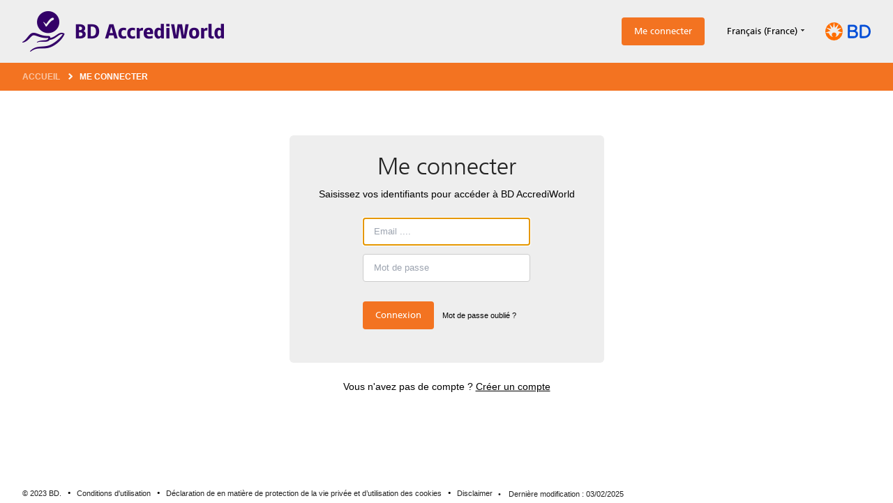

--- FILE ---
content_type: text/html; charset=UTF-8
request_url: https://www.bdaccrediworld.com/fr-fr/category/diagnostics-solutions-culture-media-and-transport-bd-eswab-technical-documentation
body_size: 1381
content:
<!DOCTYPE html>
<html xmlns="http://www.w3.org/1999/xhtml" lang="fr-FR">
<head>
            <link rel="preload" href="https://www.bdaccrediworld.com/translations/frFR.json" as="fetch" crossorigin="anonymous" id="i18n-messages">
        <meta charset="utf-8"/>
        <meta name="viewport" content="width=device-width, initial-scale=1, shrink-to-fit=no">

                <link href="https://www.bdaccrediworld.com/resources/webpack-assets/css/app.f398e505.css" rel="stylesheet">
        

        <title>BD - DS | Documentation technique</title><meta name="referrer" content="no-referrer-when-downgrade">
<meta name="robots" content="all">
<meta content="fr_FR" property="og:locale">
<meta content="nl_BE" property="og:locale:alternate">
<meta content="nl_NL" property="og:locale:alternate">
<meta content="fr_CH" property="og:locale:alternate">
<meta content="fr_LU" property="og:locale:alternate">
<meta content="fr_BE" property="og:locale:alternate">
<meta content="it_CH" property="og:locale:alternate">
<meta content="it_IT" property="og:locale:alternate">
<meta content="es_ES" property="og:locale:alternate">
<meta content="en_IE" property="og:locale:alternate">
<meta content="en_GB" property="og:locale:alternate">
<meta content="de_CH" property="og:locale:alternate">
<meta content="de_AT" property="og:locale:alternate">
<meta content="de_LU" property="og:locale:alternate">
<meta content="de_DE" property="og:locale:alternate">
<meta content="BD - DS" property="og:site_name">
<meta content="website" property="og:type">
<meta content="https://www.bdaccrediworld.com/fr-fr/category/diagnostics-solutions-culture-media-and-transport-bd-eswab-technical-documentation" property="og:url">
<meta content="Documentation technique" property="og:title">
<meta name="twitter:card" content="summary_large_image">
<meta name="twitter:creator" content="@">
<meta name="twitter:title" content="Documentation technique">
<link href="https://www.bdaccrediworld.com/fr-fr/category/diagnostics-solutions-culture-media-and-transport-bd-eswab-technical-documentation" rel="canonical">
<link href="https://www.bdaccrediworld.com/fr-fr" rel="home">
<link href="https://www.bdaccrediworld.com/nl-be/category/diagnostics-solutions-culture-media-and-transport-bd-eswab-technical-documentation" rel="alternate" hreflang="nl-be">
<link href="https://www.bdaccrediworld.com/nl-nl/category/diagnostics-solutions-culture-media-and-transport-bd-eswab-technical-documentation" rel="alternate" hreflang="nl-nl">
<link href="https://www.bdaccrediworld.com/fr-ch/category/diagnostics-solutions-culture-media-and-transport-bd-eswab-technical-documentation" rel="alternate" hreflang="fr-ch">
<link href="https://www.bdaccrediworld.com/fr-lu/category/diagnostics-solutions-culture-media-and-transport-bd-eswab-technical-documentation" rel="alternate" hreflang="fr-lu">
<link href="https://www.bdaccrediworld.com/fr-be/category/diagnostics-solutions-culture-media-and-transport-bd-eswab-technical-documentation" rel="alternate" hreflang="fr-be">
<link href="https://www.bdaccrediworld.com/fr-fr/category/diagnostics-solutions-culture-media-and-transport-bd-eswab-technical-documentation" rel="alternate" hreflang="fr-fr">
<link href="https://www.bdaccrediworld.com/it-ch/category/diagnostics-solutions-culture-media-and-transport-bd-eswab-technical-documentation" rel="alternate" hreflang="it-ch">
<link href="https://www.bdaccrediworld.com/it-it/category/diagnostics-solutions-culture-media-and-transport-bd-eswab-technical-documentation" rel="alternate" hreflang="it-it">
<link href="https://www.bdaccrediworld.com/es-es/category/diagnostics-solutions-culture-media-and-transport-bd-eswab-technical-documentation" rel="alternate" hreflang="es-es">
<link href="https://www.bdaccrediworld.com/en-ie/category/diagnostics-solutions-culture-media-and-transport-bd-eswab-technical-documentation" rel="alternate" hreflang="en-ie">
<link href="https://www.bdaccrediworld.com/en-gb/category/diagnostics-solutions-culture-media-and-transport-bd-eswab-technical-documentation" rel="alternate" hreflang="x-default">
<link href="https://www.bdaccrediworld.com/en-gb/category/diagnostics-solutions-culture-media-and-transport-bd-eswab-technical-documentation" rel="alternate" hreflang="en-gb">
<link href="https://www.bdaccrediworld.com/de-ch/category/diagnostics-solutions-culture-media-and-transport-bd-eswab-technical-documentation" rel="alternate" hreflang="de-ch">
<link href="https://www.bdaccrediworld.com/de-at/category/diagnostics-solutions-culture-media-and-transport-bd-eswab-technical-documentation" rel="alternate" hreflang="de-at">
<link href="https://www.bdaccrediworld.com/de-lu/category/diagnostics-solutions-culture-media-and-transport-bd-eswab-technical-documentation" rel="alternate" hreflang="de-lu">
<link href="https://www.bdaccrediworld.com/de-de/category/diagnostics-solutions-culture-media-and-transport-bd-eswab-technical-documentation" rel="alternate" hreflang="de-de">
<style>    
</style>
    
            <script>window.Craft = {"csrfTokenName":"CRAFT_CSRF_TOKEN","csrfTokenValue":"K2wIl7lj-0LN7WRTAMwMxS6Px_EMmTAcDOS1UZKBkruBc03yWp3-sW4CbOL0NItv-ZcFGjafSJ1q9fSTe-h8WWuh4WDUzcbftDwIqA7wyO4="};</script>
</head>

<body>


    <div id="app"></div>

<script src="https://www.bdaccrediworld.com/resources/webpack-assets/js/app.fa644a2a.js"></script>
<script src="https://www.bdaccrediworld.com/resources/webpack-assets/js/chunk-vendors.faa99f6e.js"></script>
<script src="https://www.bdaccrediworld.com/cpresources/a74e45a9/tarteaucitron.js"></script>

<script>
    var tarteaucitronForceLanguage = "fr";
    tarteaucitron.init({
        hashtag:    "#cookies",
        cookieName: "tarteaucitron",

        orientation: "bottom",

        showAlertSmall: false,
        cookieslist:    true,

        showIcon:     false,
        iconPosition: "BottomRight",

        adblocker: false,

        AcceptAllCta: true,
        DenyAllCta:   true,
        highPrivacy:  true,

        handleBrowserDNTRequest: true,

        removeCredit: true,
        moreInfoLink: true,
        useExternalCss: false,

        readmoreLink: null,
        mandatory: true,
    });

                tarteaucitron.user.googletagmanagerId = 'GTM-NXZ3MDR';
        (tarteaucitron.job = tarteaucitron.job || []).push('googletagmanager');
    
        
        
        
        
        
        
        
        
        
        
        
        </script>

<script type="application/ld+json">{"@context":"http://schema.org","@graph":[{"@type":"WebPage","author":{"@id":"#identity"},"copyrightHolder":{"@id":"#identity"},"copyrightYear":"2022","creator":{"@id":"#creator"},"dateModified":"2023-05-03T16:26:32+02:00","datePublished":"2022-06-29T00:27:00+02:00","headline":"Documentation technique","inLanguage":"fr-fr","mainEntityOfPage":"https://www.bdaccrediworld.com/fr-fr/category/diagnostics-solutions-culture-media-and-transport-bd-eswab-technical-documentation","name":"Documentation technique","publisher":{"@id":"#creator"},"url":"https://www.bdaccrediworld.com/fr-fr/category/diagnostics-solutions-culture-media-and-transport-bd-eswab-technical-documentation"},{"@id":"#identity","@type":"Organization"},{"@id":"#creator","@type":"Organization"},{"@type":"BreadcrumbList","description":"Breadcrumbs list","itemListElement":[{"@type":"ListItem","item":"https://www.bdaccrediworld.com/fr-fr","name":"Homepage","position":1},{"@type":"ListItem","item":"https://www.bdaccrediworld.com/fr-fr/category/diagnostics-solutions-culture-media-and-transport-bd-eswab-technical-documentation","name":"Documentation technique","position":2}],"name":"Breadcrumbs"}]}</script>
</body>
</html>


--- FILE ---
content_type: image/svg+xml
request_url: https://www.bdaccrediworld.com/resources/webpack-assets/img/logo-bd.20026e94.svg
body_size: 282
content:
<svg xmlns="http://www.w3.org/2000/svg" viewBox="0 0 71.9 27.7"><defs><style>.cls-1{fill:#044ed7;}.cls-2{fill:#ff6e00;}</style></defs><g id="Calque_2" data-name="Calque 2"><g id="Layer_1" data-name="Layer 1"><path class="cls-1" d="M44.8,24.2H37.2a1.61,1.61,0,0,1-1.6-1.7V5.3a1.58,1.58,0,0,1,1.6-1.6h7.1c3.9,0,6.3,2.3,6.3,5.2s-1.8,4.1-2.5,4.3a4.9,4.9,0,0,1,3.7,5.1c0,3.2-2.6,5.9-7,5.9ZM44.2,6.7H38.9v5.2h5.3c2.1,0,3.1-1.2,3.1-2.6S46.4,6.7,44.2,6.7Zm.7,8.1H38.8v6.3h6.1A3.16,3.16,0,0,0,48.4,18C48.5,16.4,47.4,14.8,44.9,14.8Zm16.4,9.4H56.2a1.69,1.69,0,0,1-1.7-1.7V5.3a1.61,1.61,0,0,1,1.7-1.6h5.1c6.9,0,10.6,4.6,10.6,10.3S68.1,24.2,61.3,24.2ZM61.1,6.7H57.9V21.2h3.2c4.8,0,7.6-2.9,7.6-7.2C68.6,9.5,66,6.7,61.1,6.7Z"/><path class="cls-2" d="M7.9,13.1.1,15.8A12.1,12.1,0,0,1,0,13.9,13.88,13.88,0,0,1,1.2,8.2S7.9,12.9,8,13c-.1,0-.1,0-.1.1ZM13.7.1A13.41,13.41,0,0,0,6.3,2.3s5.5,5.8,5.7,6l.1.1a.1.1,0,0,0,.1-.1C12.2,7.8,13.7.1,13.7.1ZM9.3,10h0c0-.1-3.1-7.7-3.1-7.7a13.43,13.43,0,0,0-5,5.8s7.9,2,8,2l.1-.1Zm10.3,3.1,7.8,2.7a12.1,12.1,0,0,0,.1-1.9,13.88,13.88,0,0,0-1.2-5.7s-6.7,4.7-6.8,4.8l.1.1ZM15.3,8.2c0,.1.1.1,0,0,.1.1.1.1.2,0s5.7-6,5.7-6A13.41,13.41,0,0,0,13.8,0C13.8.1,15.2,7.8,15.3,8.2Zm2.9,1.9h0c.1,0,8.1-2,8.1-2a13.43,13.43,0,0,0-5-5.8S18.2,9.9,18.2,10s-.1,0,0,.1Z"/><path class="cls-2" d="M13.7,27.7A13.88,13.88,0,0,0,27.4,15.9l-5.1.7a.1.1,0,0,0-.1.1,8.79,8.79,0,0,1-6.8,5.8,3.69,3.69,0,0,0,2.1-3.3,3.6,3.6,0,1,0-7.2,0,3.63,3.63,0,0,0,2.1,3.3,8.79,8.79,0,0,1-6.8-5.8.1.1,0,0,0-.1-.1L.1,15.9A13.78,13.78,0,0,0,13.7,27.7Z"/></g></g></svg>